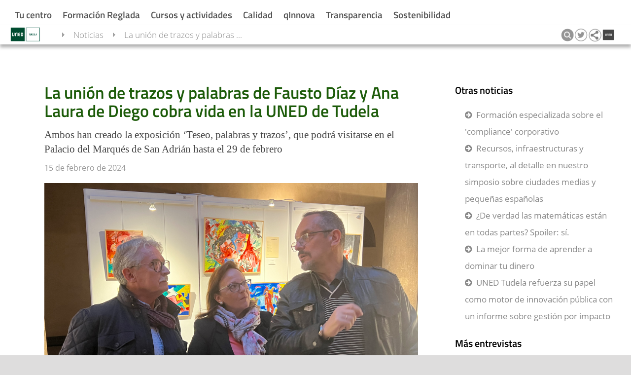

--- FILE ---
content_type: text/html; charset=UTF-8
request_url: https://www.unedtudela.es/noticias/noticia/union-trazos-palabras-fausto-diaz-ana-laura-de-diego-exposicion-teseo-
body_size: 20925
content:
<!DOCTYPE html>
		<html lang="es">
<head>

  <title>La uni&oacute;n de trazos y palabras de Fausto D&iacute;az y Ana Laura de Diego cobra vida en la UNED de Tudela</title><meta property="og:title" content="La uni&oacute;n de trazos y palabras de Fausto D&iacute;az y Ana Laura de Diego cobra vida en la UNED de Tudela"/><meta name="twitter:title" content="La uni&oacute;n de trazos y palabras de Fausto D&iacute;az y Ana Laura de Diego cobra vida en la UNED de Tudela" /><base href="https://www.unedtudela.es/" /><meta charset="utf-8" /><link rel="shortcut icon" href="/favicon2.ico" />	<link rel="stylesheet" media="all" type="text/css"  href="/css/web/diapositivasTudela.css?1665484740" /><link rel="stylesheet" media="all" type="text/css"  href="/css/font-awesome.css?1508342817" /><link rel="stylesheet" media="all" type="text/css"  href="/mods/web/css/unedtudela.css?1431078507" /><link rel="stylesheet" media="all" type="text/css"  href="/mods/web/mods/noticias/estilo.css?1508342697" /><link rel="canonical" href="https://www.unedtudela.es/noticias/noticia/union-trazos-palabras-fausto-diaz-ana-laura-de-diego-exposicion-teseo-" /><meta name="google-translate-customization" content="29c2b95a514e313a-5d1132f12ce9203d-g741ca3aa1ba5fcc6-16" /><meta name='viewport' content='width=device-width, user-scalable=no'><meta name="viewport" content="width=device-width, initial-scale=1" /><link rel="alternate" type="application/rss+xml" href="https://www.unedtudela.es/ajax/ops.php?app=exportacion&amp;op=accion&amp;clase=News&amp;funcion=RSS&amp;var1=5" /><script src="https://use.fontawesome.com/841143f676.js"></script><meta name="description" content="Ambos han creado la exposici&oacute;n &lsquo;Teseo, palabras y trazos&rsquo;, que podr&aacute; visitarse en el Palacio del Marqu&eacute;s de San Adri&aacute;n hasta el 29 de febrero"></meta><meta property="og:type" content="Ambos han creado la exposici&oacute;n &lsquo;Teseo, palabras y trazos&rsquo;, que podr&aacute; visitarse en el Palacio del Marqu&eacute;s de San Adri&aacute;n hasta el 29 de febrero" /><meta property="og:description" content="P&aacute;gina web de UNED Tudela" /><meta property="og:url" content="https://www.unedtudela.es/noticias/noticia/union-trazos-palabras-fausto-diaz-ana-laura-de-diego-exposicion-teseo-" /><meta property="og:image" content="https://www.unedtudela.es/." /><meta name="twitter:site" content="@unedtudela"><meta name="twitter:description" content="P&aacute;gina web de UNED Tudela"><meta name="twitter:creator" content="@unedtudela"><meta name="twitter:image:src" content="https://www.unedtudela.es/."><link rel="image_src" href="https://www.unedtudela.es/." /><script  src="//ajax.googleapis.com/ajax/libs/jquery/1.11.1/jquery.min.js" type="text/javascript"></script>
			<script  src="/js/quid.js?1557916482" type="text/javascript"></script>
			<script  src="/js/ResizeObserver.js?1516869353" type="text/javascript"></script>
			<script  src="/js/responsiveQuontrols.js?1649251814" type="text/javascript"></script>
			<script  src="/mods/web/mods/noticias/script.js?1508342697" type="text/javascript"></script>
			<script type="text/javascript"><!--//--><![CDATA[//><!--
var login_uned='';var url_redireccion='inscripcion/';var forzarAlta='';var quid_espacio='exportacion';var base='/';var noCerrarMenu=false;var estoyEnPortada='';var config={"quid_espacio":"exportacion","tipo_conexion":"post","idsesion":"5s0e3rjnae8ja1hkc65afqkbv0"};var apison={"botones":{"cargado":true,"codigo":"<div class=\'Quontrol Quontrol_botones QuontrolPlugins_botones\' data-q_clase=\'Plugins\' data-q_funcion=\'botones\' data-q_where=\'1\' data-q_api=\'Plugins.botones\' ><div class=\'c\' aria-label=\'editar\' aria-description=\'\' tabindex=\'0\' role=\'button\' ><div title=\'editar\' title_pos=\'bottom\' class=\'boton   t1\' data-accion=\'editar\'  style=\'\'><i class=\'fa fa-pencil\'><\/i> <\/div><\/div><div class=\'c\' aria-label=\'clonar\' aria-description=\'\' tabindex=\'0\' role=\'button\' ><div title=\'clonar\' title_pos=\'bottom\' class=\'boton   t1\' data-accion=\'clonar\'  style=\'\'><i class=\'fa fa-clone\'><\/i> <\/div><\/div><div class=\'c\' aria-label=\'eliminar\' aria-description=\'\' tabindex=\'0\' role=\'button\' ><div title=\'eliminar\' title_pos=\'bottom\' class=\'boton   t1\' data-accion=\'eliminar\'  style=\'\'><i class=\'fa fa-trash\'><\/i> <\/div><\/div><div class=\'c\' aria-label=\'desactivar visibilidad\' aria-description=\'\' tabindex=\'0\' role=\'button\' ><div title=\'desactivar visibilidad\' title_pos=\'bottom\' class=\'boton   t1\' data-accion=\'visibilidad\'  style=\'\'><i class=\'fa fa-eye-slash\'><\/i> <\/div><\/div><div class=\'c\' aria-label=\'mostrar m\u00e1s arriba\' aria-description=\'\' tabindex=\'0\' role=\'button\' ><div title=\'mostrar m\u00e1s arriba\' title_pos=\'bottom\' class=\'boton   t1\' data-accion=\'subir\'  style=\'\'><i class=\'fa fa-chevron-circle-up\'><\/i> <\/div><\/div><div class=\'c\' aria-label=\'mostrar m\u00e1s abajo\' aria-description=\'\' tabindex=\'0\' role=\'button\' ><div title=\'mostrar m\u00e1s abajo\' title_pos=\'bottom\' class=\'boton   t1\' data-accion=\'bajar\'  style=\'\'><i class=\'fa fa-chevron-circle-down\'><\/i> <\/div><\/div><\/div>","dinamica":false},"plantilla_diapositiva_api":{"dinamica":false},"Diapositivas.footer":{"dinamica":false},"plantilla_diapositiva_api_cierre":{"dinamica":false},"WebDiapositivas.diapositiva":{"dinamica":false},"WebDiapositivas.diapositivas":{"dinamica":false}};//--><!]]></script><script type="text/javascript"><!--//--><![CDATA[//><!--
(function ($) {eventos('QuontrolWebDiapositivas_diapositivas',
{
	"inicia":function()
	{
		//Código de inicio	
		var quontrol = this.quontrol;
		
		
		
		this.quontrol.on("ocupado", ".QuontrolWebDiapositivas_diapositiva", function(){
			quontrol.addClass("ocupado");
		});
		this.quontrol.on("disponible", ".QuontrolWebDiapositivas_diapositiva", function(){
			quontrol.removeClass("ocupado");
		});
		
		if(this.quontrol.data("edicion")){
			$('body').on('focus', '[contenteditable]', function() {
    			var $this = $(this);
    			$this.data('before', $this.html());
    			return $this;
			}).on('keyup paste input', '[contenteditable]', function() {
    			//eventuales validaciones aquí...
				
			}).on('blur', '[contenteditable]', function(){
				var $this = $(this);
				var contenido = $this.html()
   				if ($this.data('before') !== contenido) {
					$this.trigger('change',  [{"texto": contenido, "campo":$this.data("editable")}]);
				}
				
				
			});
			
			this.quontrol.on("estructuraAlterada", ".QuontrolWebDiapositivas_diapositiva", function(){
				quontrol.recarga();
			});
			
			this.quontrol.on("recargado", function(){
				if(this.quontrol.data("edicion")){
					this.quontrol.find(".Quontrol").permiteEscritura(1);
				}
			});
			
			
			 this.quontrol.on("accion",".QuontrolPlugins_botones",function(e, identificadorBoton){

				 switch(identificadorBoton){
					 case "nuevaDiapositiva":		 
						api( {"api":"WebDiapositivas.nuevaDiapositiva", 
							  "var_idregistro": quontrol.data("padre_id") ,
							  "var_clase": quontrol.data("padre_clase"),
							  "var_campo": quontrol.data("campo")
							 
							 } ,							
							function(json){ 
								if(!json.error && json.resultado){
									var herramientas = quontrol.find(".herramientasEdicion");
									$(json.resultado).insertBefore(herramientas);
									console.log(json.resultado);
									$("html, body").animate({ scrollTop: $(document).height()-$(window).height() });

								}else{
									alerta("Se ha producido un error y no se ha podido crear la diapositiva");
								}
							});
											 
						 break;
						 
				 }
			 });
	
		}
		
		
	}
});})(jQuery);;(function ($) {eventos('QuontrolWebDiapositivas_diapositiva',
		{
			"inicia":function()
			{
				//Código de inicio	
				var quontrol=this.quontrol;
	
				this.quontrol.on("recargado", function(){
					if(this.quontrol.data("edicion")){
						this.quontrol.find(".botonesEdicion").permiteEscritura(1);
					}
				});
				
				
				var enlace = null;
				
				if (this.quontrol.hasClass("diapositiva_banner"))
				{
					
					enlace = this.quontrol.find(".enlacePrincipalBanner");

					if(enlace.length){
						this.quontrol.addClass("enlazado");
						this.quontrol.data("enlace", enlace.attr("href"));
					}
					
					//quizás sería mejor usar feature detection (modernizr) 
					var b = $("body");
					var ie = b.hasClass("ie");
					var edge = window.navigator.userAgent.indexOf("Edge") > -1;
					if(edge) b.addClass("edge");
					if(ie || edge){
						var superposicion = this.quontrol.find(".superposicion");
						var color = superposicion.eq(1).data("color-ie");
						superposicion.css("background-color",   (color ||"#084e24") + " !important" );	
					}
					
					//accesibilidad
					this.quontrol.attr("role", "tab");
					this.quontrol.find(".textoBanner").attr("role", "banner");
					
					//click solicitado por Luis
					this.quontrol.on("click",function(e){
						if(quontrol.hasClass("enlazado")){
							redirige(enlace.attr("href"));
						};
					});
				}	
				
				
				
			
					
				
				if (this.quontrol.hasClass("diapositiva_carrusel"))
				{
					this.quontrol.attr("role", "tablist");
					this.quontrol.data("_total",this.quontrol.find(">.QuontrolWebDiapositivas_diapositiva").length);
					this.quontrol.data("_actual",1);
					this.quontrol.data("_elementos",this.quontrol.find(">.QuontrolWebDiapositivas_diapositiva"));
					this.quontrol.find(">.QuontrolWebDiapositivas_diapositiva:first-child").css("opacity",1);
					if(!this.quontrol.data("_total") || this.quontrol.data("_total")*1 < 2) return;
					this.quontrol.addClass("multiplesSlides");
					//a la primera diapositiva le ponemos una clase para indicar que está activa (esto se usa al menos en el tipo flecha)
					this.quontrol.find(".numero1").addClass("bannerActivo");
					
					if(this.quontrol.hasClass("contiguo")){
						//esto de meter código directamente en diapositiva es un poco chapucero, pero así estaba hecho el carrusel 
						var imagen = this.quontrol.data("imagen");
						if(imagen){
							this.quontrol.append("<img src='"+ imagen +"' class='carruselOverlay' />")
						}	
						letitfit && letitfit.fit(this.quontrol); 
						this.quontrol.data("tiempo",6000);
						quontrol.iniciaAnimacion();
						
						
					}else if(this.quontrol.hasClass("flechas")){
						
						//Se ha solicitado que haya carruseles con flechas que puedan avanzar en ambas direcciones
						this.quontrol.append("<div class='flecha flecha_i'><span></span></div><div class='flecha flecha_d'><span></span></div>");
						
						//Lo duplico porque no tengo claro si se quiere modificar el comportamiento anterior
						if(!this.quontrol.data("edicion")){
							this.quontrol.on("click",function(e){
						
								var x = e.offsetX;
								var ancho = $(this).width();
								var fraccionActiva = 1/8; 
								var direccion = x< (ancho*fraccionActiva) ? -1 : x>(ancho-fraccionActiva*ancho) ? 1 : 0;
								if(direccion){
								    e.stopPropagation();
							    	quontrol.avanzaJS(direccion);
								}
			
							});
				            //todo: mejorarlo cuando haya tiempo, se trata de una solicitud urgente
							var quontrol=this.quontrol;
							var tiempo = this.quontrol.data("tiempo");
							var intervalo=setInterval(function(){quontrol.avanzaJS(1)},tiempo);
							this.quontrol.data("_intervalo",intervalo);
					
							this.quontrol.mouseenter(function() {
								clearInterval( quontrol.data("_intervalo") );
								quontrol.data("_intervalo",0)
  							})
  							.mouseleave(function() {
  								var tiempo = quontrol.data("tiempo");
								var intervalo=setInterval(function(){quontrol.avanzaJS(1)},tiempo);
								quontrol.data("_intervalo",intervalo);
								
 							 });
							
						}
						
						
						
					}else{
						quontrol.iniciaAnimacion();
						this.quontrol.on("mouseenter",function(){
							quontrol.paraAnimacion();						
						});
						this.quontrol.on("mouseleave",function(){ 
							quontrol.iniciaAnimacion();
						});
						
						if(!this.quontrol.data("edicion"))
						this.quontrol.on("click",function(e){
						
							var x = e.offsetX;
							var ancho = $(this).width();
							/*
							if ($(e.target).prop("href"))
							{	
								return true;
							}
							*/
							var fraccionActiva = 1/8; 
						
							var direccion = x< (ancho*fraccionActiva) ? -1 : x>(ancho-fraccionActiva*ancho) ? 1 : 0;
							if(!direccion){
								//se gestiona directamente en diapositiva ahora
								
							}else{
								e.stopPropagation();
								quontrol.avanza(1);
							}
						
						});
					}

				}
				
				
				//Edición
				
				if(this.quontrol.data("edicion")){
				
					this.quontrol.on("accion", ".QuontrolPlugins_botones", function(e,accion, btn){ 
								 
					
						 
						switch(accion){
			
							case "editar":
								$().plugins("emergente", {
									"transparente": 1,
   	 								"api": {
   	    							 	"api": "WebDiapositivas.fichaDiapositiva",
   	     								"carga_id": quontrol.data("q_carga_id")
										}}).on("accion", function(e, a) {
   	 										if(a == "cerrar"){
         										$(this).accion("cierra");  
    										}
										}).on("diapositivaActualizada", function(e,a){
											quontrol.accion("recarga");
										});
					
							break;

						case "clonar":
							api( {"api":"WebDiapositivas.duplica", 
  								"carga_id": quontrol.data("q_carga_id")
 
    						},function(json){ 
     							var id = json.resultado.id;
								quontrol.dispara("estructuraAlterada");
     							
 							});	
								
								
						break;
						case "eliminar":
							$().plugins("confirmacion", {"titulo":"Se requiere confirmación","contenido":"¿Está seguro de que desea eliminar la diapositiva de manera permanente?"},
   								function() {
     								 $(this).on("aceptado", function() {
     	    							api( {"api":"WebDiapositivas.borra", 
       									 "carga_id": quontrol.data("q_carga_id")
    									},function(json){ 
    										quontrol.remove();
    									});

      								});
   								}
							);
							
							
							break;
						case "visibilidad":
								
								var visible = btn._class ==  "boton_visible" ? 1 : 0;
								api({"api":"WebDiapositivas.modificaDato",
									 "carga_id": quontrol.data("q_carga_id"), 
									 "var1":"visible",
									 "var2": visible},
								function(json){
									quontrol.accion("recarga");
									quontrol.toggleClass("invisible");
								});
 
							break;
							case "subir":
								var prev = quontrol.prev();
								if(prev.length && prev.hasClass("QuontrolWebDiapositivas_diapositiva")){ 
									quontrol._intercambia(prev, quontrol);
								}
								
							break;
						case "bajar":
								var sig = quontrol.next();
								if(sig.length && sig.hasClass("QuontrolWebDiapositivas_diapositiva")){ 
									quontrol._intercambia(sig, quontrol);
								}
							break;
						
						}
						
						e.stopPropagation();
					
					});
				
				
				
					var editables = this.quontrol.find("[data-editable]" );
					editables.each(function(i, n){
						var el = $(n);
						el.prop('contenteditable', true);
						el.on("change", function(e, d){
						var campo = d.campo;
						var valor = d.texto;
						
						//persistimos los cambios, quizás sería necesaria alguna comprobación adicional de permisos o de contenido...
						api({"api":"WebDiapositivas.modificaDato","carga_id": quontrol.data("q_carga_id"), 
							"var1": campo,
							"var2": valor},
							function(json){
							
							});
						
						});
					});
				
				}
				
				
			},
			
			"_intercambia": function(destino, quontrol){
				
				quontrol.dispara("ocupado");  
     	    	api( {"api":"WebDiapositivas.intercambiaPosicion", 
       				"carga_id": quontrol.data("q_carga_id"),
					  "var_diapositivaDestino": destino.data("q_carga_id")
    				},function(json){ 
						quontrol.dispara("disponible"); 
						destino.replaceWith("<div id='intercambioDestino'></div>");
						quontrol.replaceWith("<div id='intercambioOrigen'></div>");
						$("#intercambioDestino").replaceWith(quontrol);
						$("#intercambioOrigen").replaceWith(destino);	
						if(json.error || !json.resultado){	
							alerta("Se ha producido un error y no se han podido intercambiar las posiciones");
							quontrol.dispara("estructuraAlterada");
						}
						
						
    				});
			},
			
			
			
			"avanzaJS":function(direccion)
			{
				if (!direccion) direccion=1;
				var quontrol=this.quontrol;
				var elementTop =this.quontrol.offset().top;
				var elementBottom = elementTop + this.quontrol.outerHeight();
				
				var viewportTop = $(window).scrollTop();
				var viewportBottom = viewportTop + $(window).height();
				
				var visible= elementBottom > viewportTop && elementTop < viewportBottom;
				
				if (!visible) return false;
				
				var actual=this.quontrol.data("_actual");
				var proximo = actual+direccion;
				if (proximo > this.quontrol.data("_total")) proximo = 1;
				if(proximo < 1) proximo = this.quontrol.data("_total");
				
				var claseActual=">.numero"+actual;
				var claseProxima=">.numero"+proximo;
				this.quontrol.data("_actual", proximo);
				
				var d1 = this.quontrol.find(claseActual);
				var d2 = this.quontrol.find(claseProxima);
			
				d1.removeClass("bannerActivo").fadeTo(600,0,function(){ d1.hide(); });
				d2.addClass("bannerActivo").fadeTo(600,1);

				return proximo;
				
			},
			
			
			"avanza":function(direccion)
			{
				if (!direccion) direccion=1;
				var quontrol=this.quontrol;
				var elementTop =this.quontrol.offset().top;
				var elementBottom = elementTop + this.quontrol.outerHeight();
				
				var viewportTop = $(window).scrollTop();
				var viewportBottom = viewportTop + $(window).height();
				
				var visible= elementBottom > viewportTop && elementTop < viewportBottom;
				
				if (!visible) return false;
				
				var actual=this.quontrol.data("_actual");
				var proximo = actual+1;
				if (proximo > this.quontrol.data("_total")) proximo = 1;
				if(proximo < 1) proximo = this.quontrol.data("_total");
				
				var claseActual="numero"+actual;
				var claseProxima="numero"+proximo;
				this.quontrol.data("_actual", proximo);


				this.quontrol.find(">."+claseActual).removeClass("visible").addClass("saliendo").on("transitionend", function(){

					$(this).off("transitionend");
					$(this).removeClass("saliendo");
					
				});
				
				this.quontrol.find(">."+claseProxima).addClass("visible");
				

				if (this.quontrol.data("_animando")) { quontrol.paraAnimacion();quontrol.iniciaAnimacion(); }
				return proximo;
				
			},
			"iniciaAnimacion":function(tiempo)
			{
			
				if (this.quontrol.find(">.QuontrolWebDiapositivas_diapositiva").length<2)  return false; //No hay más de una diapositiva
				this.quontrol.find(".visor").remove();
				this.quontrol.prepend("<div class='visor'></div>");
				if (this.quontrol.data("_animando"))
				{
					return false;
				}
				this.quontrol.data("_animando",true);
				this.quontrol.addClass("animando");
				if (!tiempo) tiempo=this.quontrol.data("tiempo");
				
				this.quontrol.find(".visor").css("animation-duration",(tiempo * 0.92)+"ms");
				var quontrol=this.quontrol;
				var intervalo=setInterval(function(){quontrol.avanza()},tiempo);
				this.quontrol.data("_intervalo",intervalo);
				
			},
			"paraAnimacion":function()
			{	
				this.quontrol.removeClass("animando");				
				this.quontrol.data("_animando",false);
				clearInterval(this.quontrol.data("_intervalo"));
			}
		});})(jQuery);;(function ($) {eventos('QuontrolDiapositivas_footer',
{
	"inicia":function()
	{
		//Código de inicio	
	}
});})(jQuery);;(function ($) {eventos('Quontrol_botones',
{
    "_call": function(accion, vars)
    {
        var emergentes = this.quontrol.data("_emergente");
        for (var i in emergentes)
        {
            emergentes[i].accion(vars);
        }
    },
    "inicia": function()
    {
        //Código de inicio	
        var quontrol = this.quontrol;
        this.quontrol.on("click", ".boton", function()
        {
            var boton=$(this);
            if (!quontrol.permiteEscritura()) return;
            var accion = $(this).data("accion");
            if (accion == "_agrupado")
            {
                quontrol.despliega();
                return;
            }
            if (!quontrol.data("botones") || !quontrol.data("botones")[accion]) return;
            if ((quontrol.data("botones")[accion] && typeof quontrol.data("botones")[accion].escritura == "undefined" || quontrol.data("botones")[accion].escritura) && !$(this).hasClass("desactivado"))
            {
                var confirmacion = this.quontrol.data("botones")[accion].confirmacion;
                if (confirmacion)
                {
                    $().plugins("confirmacion",
                    {
                        "contenido": (typeof confirmacion == "string" && confirmacion || "")
                    })
                    .on("cerrado",function(){
                   
                        boton.closest(".c").focus();

                    })
                    .on("aceptado", function(e)
                    {
                    
                        setTimeout(function()
                        {
                            quontrol.accion(accion)
                        }, 1);
                    })
                }
                else
                {
                    quontrol.accion(accion);
                }
            }
        });
        this.quontrol.on("keydown",".c",function(e){
            if (e.keyCode==13 || e.keyCode==32)
            {
                $(this).find(".boton").trigger("click");
                e.preventDefault();
            }
        });
    },
    //Obtiene una nueva lista de botones pasados como parámetro.
    "botones": function(botones)
        {
            this.quontrol.data("botones", botones);
            this.quontrol.html(this.quontrol.dibuja());
        }
        //Ejecuta una acción
        ,
    "accion": function(accion)
    {
        var quontrol = this.quontrol;
        var ev = this.quontrol.dispara("accion", accion, this.quontrol.data("botones")[accion]);
        if (!this.quontrol.data("botones") || !this.quontrol.data("botones")[accion])
        {
            return false;
        }
        this.quontrol.dispara("seleccionado", accion, this.quontrol.data("botones")[accion]);
        if (ev.isDefaultPrevented())
        {
            return;
        }
        if (this.quontrol.data("botones")[accion].api)
        {
            var vars = this.quontrol.data("botones")[accion].api;
            this.quontrol.desactiva(accion);
            api(vars, function(json)
            {
                quontrol.activa(accion);
                quontrol.dispara("cargado", json.resultado, accion);
            });
        }
        if (this.quontrol.data("botones")[accion].emergente)
        {
            var emergente = this.quontrol.data("botones")[accion].emergente;
            emergente.sinBorde = true;
            emergente.abierto = true;
            emergente.textoBoton = false;
            emergente.rotuloBoton = false;
            emergente.margen = this.quontrol.data("botones")[accion].emergente.margen || "25px";
            emergente.modo = "modal";
            emergente.posicion = "center";
            emergente.icono = this.quontrol.data("botones")[accion].icono || "";
            emergente.botonCerrar = false;
            
            if (!quontrol.data("_emergente"))
            {
                quontrol.data("_emergente",
                {});
            }
            if (!this.quontrol.data("_emergente")[accion])
            {
                $().plugins("emergente", emergente, function()
                {
                    $(this).data("_propagaEventos", quontrol);
                    quontrol.data("_emergente")[accion] = $(this);
                }).on("cargado", function()
                {
                    quontrol.dispara("emergenteDisponible", $(this), accion);
                    $(this).on("accion", function(e, accion)
                    {
                        if (accion == "fullscreen" && $(this).data("url"))
                        {
                            var url = $(this).data("url").replace(/q_plantilla=\w+/, "");
                            redirige(url);
                        }
                    });
                }).on('cerrado',function(e){
  
                    });;
            }
            else
            {
                quontrol.data("_emergente")[accion].accion("despliega");
            }
        }
        if (this.quontrol.data("botones")[accion].url)
        {
            if (typeof redirige != "undefined")
            {
                var url = this.quontrol.data("botones")[accion].url;
                if (self !== top)
                {
                    url = url + "&q_plantilla=mini";
                }
                //Si se quisiese soportar el modificador alt para abrir en ventana nueva redirige(url, window.event.altKey); 
                redirige(url);
                return true;
            }
            var url = this.quontrol.data("botones")[accion].url;
            if (!url.match(/^http/))
            {
                var baseURI = document.baseURI
                if (!baseURI)
                {
                    if ($("base").length)
                    {
                        baseURI = $("base").prop("href") + url;
                        return;
                    }
                    else
                    {
                        url = document.URL + url;
                    }
                }
                else
                {
                    url = document.baseURI + url;
                }
            }
            location.href = url;
        }
        if (this.quontrol.data("botones")[accion].urlVentana) //Abre en pestaña
        {
            url = this.quontrol.data("botones")[accion].urlVentana;
            window.open(url, '_blank');
            return false;
            var a = document.createElement("a");
            a.target = "_blank";
            a.href = this.quontrol.data("botones")[accion].urlVentana;
            a.click();
        }
        if (this.quontrol.data("botones")[accion].iframe && !this.quontrol.data("botones")[accion].emergente)
        {
            if (self !== top)
            {
                this.quontrol.data("botones")[accion].url = this.quontrol.data("botones")[accion].iframe;
                this.quontrol.data("botones")[accion].iframe = null;
            }
            else
            {
                this.quontrol.data("botones")[accion].emergente = {
                    "titulo": this.quontrol.data("botones")[accion].rotulo,
                    "contenido": "s",
                    "anchura": "80vw",
                    "cache": false,
                    "altura": "80vh",
                    "barraBotones":
                    {
                        "fullscreen":
                        {
                            "ayuda": "Ver en pantalla completa",
                            "icono": "arrows-alt"
                        }
                    },
                    "url": this.quontrol.data("botones")[accion].iframe + "&q_plantilla=mini"
                };
            }
            this.quontrol.accion(accion);
            //url=this.quontrol.data("botones")[accion].iframe;
        }
    },
    //Selecciona un botón y deseleccion el resto.
    "selecciona": function(boton)
    {
        if (typeof boton != "undefined")
        {
            this.quontrol.find(".boton").removeClass("sel").filterData("accion", boton).addClass("sel");
        }
        var seleccionado = this.quontrol.find(".boton.sel").data("accion");
        return seleccionado;
    },
    //Cambia el tipo de un botón
    "tipo": function(boton, tipo, modificador)
    {
        if (this.quontrol.data("botones") && this.quontrol.data("botones")[boton] && boton != null)
        {
            if (modificador === false) tipo = "";
            this.quontrol.data("botones")[boton].tipo = tipo;
            var botones = this.quontrol.find(".boton");
            botones.filterData("accion", boton).removeClass("info normal aceptar anular cancelar seleccionado");
            botones.filterData("accion", boton).addClass(tipo);
        }
        else if (typeof tipo != "undefined" && boton == null)
        {
            for (var i in this.quontrol.data("botones"))
            {
                this.quontrol.tipo(i, tipo);
            }
        }
    },
    //Muestra y oculta un conjunto de botones. Se pasa un array de keys y true o false
    "visible": function(botones, activa)
    {
        if (!this.quontrol.data("botones")) return false;
        if (typeof botones == "string")
        {
            botones = [botones];
        }
        for (var i in botones)
        {
            if (this.quontrol.data("botones")[botones[i]])
            {
                this.quontrol.data("botones")[botones[i]].visible = activa;
                this.quontrol.find(".boton").filterData("accion", botones[i]).toggle(activa);
            }
        }
    },
    //Activa un conjunto de botones. El parámetro puede ser una key un array de keys
    "activa": function(botones)
    {
        if (!this.quontrol.data("botones")) return false;
        if (typeof botones == "string")
        {
            botones = [botones];
        }
        for (var i in botones)
        {
            if (this.quontrol.data("botones")[botones[i]])
            {
                this.quontrol.data("botones")[botones[i]].escritura = true;
                this.quontrol.find(".boton").filterData("accion", botones[i]).removeClass("desactivado").parents(".c").attr("tabindex","0");
            }
        }
    },
    //Desactiva los botones pasados como parámetros. El parámetro puede ser una key un array de keys
    "desactiva": function(botones)
    {
        if (typeof botones == "string")
        {
            botones = [botones];
        }
        for (var i in botones)
        {
            if (this.quontrol.data("botones")[botones[i]])
            {
                this.quontrol.data("botones")[botones[i]].escritura = false;
                this.quontrol.find(".boton").filterData("accion", botones[i]).addClass("desactivado").parents(".c").attr("tabindex","-1");
            }
        }
    },
    //Cambia el rótulo de un botón
    "rotulo": function(claveBoton, nuevoRotulo)
    {
        if (typeof claveBoton == "undefined" || !this.quontrol.data("botones") || !this.quontrol.data("botones")[claveBoton])
        {
            return false;
        }
        var boton = this.quontrol.data("botones")[claveBoton];
        if (typeof nuevoRotulo != "undefined")
        {
            boton.rotulo = nuevoRotulo;
            var elementoBoton = this.quontrol.find(".boton").filterData("accion", claveBoton);
            if (boton.sufijo)
            {
                elementoBoton.find(".q_texto").html(boton.rotulo);
            }
            else
            {
                elementoBoton.html(boton.rotulo);
            }
        }
        var icono = "";
        if (boton.icono)
        {
            icono = boton.icono.replace("/\dx/", "fa-$0");
            icono = "<i class='fa fa-" + (icono) + "'></i> ";
            if (typeof nuevoRotulo != "undefined")
            {
                elementoBoton.prepend(icono);
            }
        }
        return icono + (boton.rotulo || "");
    },
    //Pone un tip en un botón
     "tip": function(claveBoton, tip, opcionesTip)
    {

        if(!this.quontrol._pantallaTactil()){
            if (typeof claveBoton == "undefined" || !this.quontrol.data("botones") || !this.quontrol.data("botones")[claveBoton])
            {
                return false;
            }
            var boton = this.quontrol.data("botones")[claveBoton];
            if (typeof tip != "undefined")
            {
                var elementoBoton = this.quontrol.find(".boton").filterData("accion", claveBoton);
                elementoBoton.tip(tip,opcionesTip);
            }
        }
  
    },
    //cambia el sufijo de un botón
    "sufijo": function(claveBoton, sufijo)
        {
            if (typeof claveBoton == "undefined" || !this.quontrol.data("botones")[claveBoton])
            {
                return false;
            }
            var boton = this.quontrol.data("botones")[claveBoton];
            if (typeof sufijo != "undefined")
            {
                boton.sufijo = sufijo;
                var elementoBoton = this.quontrol.find(".boton").filterData("accion", claveBoton);
                if (boton.sufijo)
                {
                    if (!elementoBoton.find(".sufijo").length)
                    {
                        elementoBoton.append("<span class='sufijo'></span>");
                    }
                    elementoBoton.find(".sufijo").show().html(boton.sufijo);
                }
                else
                {
                    elementoBoton.find(".sufijo").hide();
                }
            }
        }
        //Cambia el subtitulo de un botón
        ,
    "subtitulo": function(claveBoton, nuevoSubtitulo)
    {
        var boton = this.quontrol.data("botones")[claveBoton];
        if (typeof claveBoton == "undefined" || !boton)
        {
            return false;
        }
        if (typeof nuevoSubtitulo != "undefined")
        {
            boton.subtitulo = nuevoSubtitulo;
            var botonHTML = this.quontrol.find(".boton").filterData("accion", claveBoton).parent().find(".sub");
            if (nuevoSubtitulo == "")
            {
                botonHTML.remove();
            }
            else
            {
                botonHTML = botonHTML.length ? botonHTML : $("<div class='sub'></div>").appendTo(this.quontrol.find(".boton").filterData("accion", claveBoton).parent());
                botonHTML.html("<i class='fa fa-reply-all fa-rotate-180' ></i>" + nuevoSubtitulo);
            }
        }
        return boton.subtitulo;
    },
    "dibuja": function()
    {
        var botones = this.quontrol.data("botones");
        var nuevosBotones = {};
        var html = "";
        for (var i in botones)
        {
            var accion = botones[i].accion || i || "accion_" + i;
            nuevosBotones[accion] = botones[i];
            nuevosBotones[accion].escritura = typeof nuevosBotones[accion].escritura != "undefined" ? nuevosBotones[accion].escritura : true;
            if (!botones[i].desactivado)
            {
                var icono = "";
                if (botones[i].icono)
                {
                    icono = botones[i].icono.replace("/\dx/", "fa-$0");
                    icono = "<i class='fa fa-" + (icono) + "'></i> ";
                }
                var rotulo = botones[i].rotulo;
                if (botones[i].url)
                {
                    //rotulo="<a href='"+botones[i].url+"'>"+rotulo+"</a>";
                }
                html += "<div class='c' tabindex='0' role='button' "+botones[i].extraAtributosHTML+"><span class='boton " + (botones[i].tipo || this.quontrol.data("tipo") || "") + " " + (!nuevosBotones[accion].escritura && "desactivado " || "") + (nuevosBotones[accion].tipo ? nuevosBotones[accion].tipo + " " : "") + (botones[i].tamaño ? "t" + botones[i].tamaño : "t" + (botones[i].tamaño || botones[i].tamaño || "1")) + (botones[i].seleccionado ? " sel" : "") + "' data-accion='" + (accion) + "' title_pos='" + (nuevosBotones[accion].tipo == 'tab' ? 'top' : 'bottom') + "' title='" + (botones[i].ayuda || "") + "'" + (botones[i].color ? " style='color:" + botones[i].color + "'" : "") + ">" + icono + (rotulo || "") + "</span></div>";
            }
        }
        this.quontrol.data("botones", nuevosBotones);
        return html;
    },
    "despliega": function(despliega)
    {
        var quontrol = this.quontrol;
        if (!this.quontrol.data("_desplegado") && despliega !== false)
        {
            var objeto = $.extend(
            {}, this.quontrol.data());
            objeto.agrupado = false;
            this.quontrol.plugins("botones", objeto);
            this.quontrol.data("_desplegado", true);
            if (this.quontrol.data("agrupado"))
            {
                setTimeout(function()
                {
                    $(document).on("click.miBoton" + quontrol.key(), function()
                    {
                        quontrol.despliega(false);
                    })
                }, 30);
            }
        }
        else
        {
            this.quontrol.find(".Quontrol_botones").destruye();
            this.quontrol.data("_desplegado", false);
            $(document).off("click.miBoton" + quontrol.key());
        }
    },
    "_recarga": function()
    {
        $(document).off("click.miBoton" + this.quontrol.key());
    },
    //Indica a un conjunto de botones que se ponga en modo cargando
    "cargando": function(botones, cargando)
    {
        var boton = this.quontrol.find(".boton").filterData("accion", botones);
        if (cargando)
        {
            var spin = $("<i class='fa fa-circle-o-notch fa-spin spin'></i>");
            boton.addClass("cargando");
            if (!boton.find("i").length)
            {
                boton.prepend(spin);
            }
            else
            {
                boton.find("i").after(spin);
            }
        }
        else
        {
            boton.removeClass("cargando").find("i.spin").remove();
        }
    },
    //Cambia la url de un botón
    "cambiaUrl": function(boton, url)
    {
        if (typeof url != "undefined")
        {
            this.quontrol.data("botones")[boton].url = url;
        }
        return this.quontrol.data("botones")[boton].url;
    },
    //Cambia el icono de un botón
    "cambiaIcono": function(boton, icono)
    {
        if (typeof icono != "undefined")
        {
            var botonIcono = this.quontrol.find(".boton").filterData("accion", boton).find("i");
            var iconoAnterior = this.quontrol.data("botones")[boton].icono;
            botonIcono.removeClass("fa-" + iconoAnterior);
            this.quontrol.data("botones")[boton].icono = icono;
            botonIcono.addClass("fa-" + icono);
        }
        return this.quontrol.data("botones")[boton].icono;
    },
    
    //función que retorna un booleano para saber si estamos en un dispositivo tactil
    "_pantallaTactil": function()
    {
        var prefixes = ' -webkit- -moz- -o- -ms- '.split(' ');
        var userAgent = navigator.userAgent.toLowerCase(); 
        var android = userAgent.indexOf("android") > -1; 
        if(android) return true;
        var mq = function(query)
        {
            return window.matchMedia(query).matches;
        }
        if (('ontouchstart' in window) || window.DocumentTouch && document instanceof DocumentTouch)
        {
            return true;
        }
        var query = ['(', prefixes.join('touch-enabled),('), 'heartz', ')'].join('');
        return mq(query);
    },
});})(jQuery);//--><!]]></script>  <style>#info h2:first-child {margin-bottom: 15px;margin-top: 20px;line-height: 1.1em;}

#info p{margin-left: 0;}
#info .fecha {
    margin-top: 8px;
    color: #999;
    margin-bottom: 15px;
}
.fija[url=noticias]{display: none;}
body .bannerNews {
    width: 50%;
    display: block;
    width: 100%;
    margin: 0%;
    margin-bottom: 25px;
}
#info h3.previo {background: transparent;
    margin: 0;
    padding: 0;
    font-size: 1.3em;}
@media screen and (max-width: 600px) {
#info .fecha {display: block;}
#info h3.previo {font-size: 1.1em;}
}</style><style class='CssQuid_1'>@media screen and (max-width: 555px){


#web .seccionWeb #contenedorPrincipal #principal {
    margin: 0px!important;
}
#contenedor {
padding:10px !important;
margin-right: 0!important;
}

#contenedorPrincipal{
padding:0px!important;
margin:0px !important;
}

}

.enlaceLogo3 img{
max-width:100%;
max-height:100%;
}
#navigation .enlaceLogo3{
position: absolute;
    top: 13px;
    right: 180px;
    max-width: 86px;
}


@media screen and (max-width: 1200px){
#navigation .enlaceLogo3{
    top: 13px;
    right: 133px;
    max-width: 60px;
}
}

body.delgado #navigation .enlaceLogo3,
body.delgado .logoIzqSup,
body.delgado .logocSup{
display: none!important;
}

body.delgado.menuVisible #navigation .enlaceLogo3,
body.delgado.menuVisible .logoIzqSup,
body.delgado.menuVisible .logocSup{
display: block!important;
}

#navigation li.menu{
opacity: 0;
}

#pie .enlaceLogo3{
    position: absolute;
    top: 6px;
    right: 221px;
    max-width: 112px;
}

#pie .submenu {
text-align: left;
padding-left:40px;
}
#pie address{
margin-left:20px;
padding-left:40px;
text-align: left;
}
#pie .logoIzq {
    right: 163px;
}
#pie .logoc{
    right: 63px;
}
#pie .enlaceLogo3 {
    right: 261px;
}
.arriba #navigation .enlaceLogo3{
display: none!important;
}
@media screen and (max-width: 1024px){
#pie .logo3Inf {

   display: none;
}
#pie .submenu {
text-align: center;
padding-left:unset;
}
#pie address{
margin-left:unset;
padding-left:unset;
text-align: center;
}
}
</style><style class='CssQuid_2'>.QuontrolWebDiapositivas_diapositiva.diapositiva_api.diapositiva60592 .titulos{
display:none;}

.QuontrolWebDiapositivas_diapositiva.diapositiva_api.diapositiva60592 .logoFooterUNED{
	width:150px;
margin-right:0;
margin-left:auto;
}
.QuontrolWebDiapositivas_diapositiva.diapositiva_api.diapositiva60592 .columnaFooter0,
.QuontrolWebDiapositivas_diapositiva.diapositiva_api.diapositiva60592 .columnaFooter1,
.QuontrolWebDiapositivas_diapositiva.diapositiva_api.diapositiva60592 .columnaFooter2{
	flex:2;
}

.QuontrolWebDiapositivas_diapositiva.diapositiva_api.diapositiva60592.i_l .columnaFooter3
{
display: none;
}

.QuontrolWebDiapositivas_diapositiva.diapositiva_api.diapositiva60592.i_s .columnaFooter0,.QuontrolWebDiapositivas_diapositiva.diapositiva_api.diapositiva60592.i_s .columnaFooter1,.QuontrolWebDiapositivas_diapositiva.diapositiva_api.diapositiva60592.i_s .columnaFooter2
{
display: block;
width: 100%;
flex: auto;
}

.QuontrolWebDiapositivas_diapositiva.diapositiva_api.diapositiva60592 .imgFooter
{
height: 120px;
}

.QuontrolWebDiapositivas_diapositiva.diapositiva_api.diapositiva60592 .redesSociales{

	margin-top:20px;
	border-top:1px solid #ffffff88;
  	padding-top:20px;
}
.QuontrolWebDiapositivas_diapositiva.diapositiva_api.diapositiva60592.i_s .redesSociales{
	border:none;
	padding-top:0;
	margin-top:0;
}
.QuontrolWebDiapositivas_diapositiva.diapositiva_api.diapositiva60592 .redesSociales a{

	margin-right:15px;
}

.QuontrolWebDiapositivas_diapositiva.diapositiva_api.diapositiva60592 .redesSociales :is(a, span){
	color:white;
}


.QuontrolWebDiapositivas_diapositiva.diapositiva_api.diapositiva60592 .redesSociales .subseccionFooter{
	display:inline-block;
	margin-right:20px;
}

.QuontrolWebDiapositivas_diapositiva.diapositiva_api.diapositiva60592.i_l .redesSociales .subseccionesFooter{
	text-align:center;
}


.QuontrolWebDiapositivas_diapositiva.diapositiva_api.diapositiva60592 .logo500,
.QuontrolWebDiapositivas_diapositiva.diapositiva_api.diapositiva60592 .logoIberoamericano{
    opacity: 0.6;
    mix-blend-mode: plus-lighter;
}</style><style class='CssQuid_botones'>.QuontrolPlugins_botones 
{
	display:inline-block;
	z-index: 1;
}
.QuontrolPlugins_botones > .c
{
	display:inline-block;
	vertical-align:top;
}
.QuontrolPlugins_botones > .c:focus-visible {     
    outline: solid;
    outline-offset: -1px; }
.QuontrolPlugins_botones > .c .q_texto
{
	max-width: 156px;
	overflow: hidden;
	text-overflow: ellipsis;
	display: inline-block;
	vertical-align: sub;
}
.QuontrolPlugins_botones > .c .sub
{
	display: block;
	margin-left: 20px;
	color: #4f772a;
	line-height: 20px;
	font-size:14px;
}
.QuontrolPlugins_botones > .c .sub i
{
	margin-right: 5px;
	vertical-align: 0px;
	color:#4a4a4a;
}
.QuontrolPlugins_botones .boton
{
	display:block;
	margin-right:10px;
	color: #000000;
	background: -webkit-gradient(linear, 0 100%, 0 0, from(#6ecb00), to(#edef86));
	background: -webkit-linear-gradient(#6ecb00 0%, #edef86 100%);
	background: -moz-linear-gradient(#6ecb00 0%, #edef86 100%);
	background: -o-linear-gradient(#6ecb00 0%, #edef86 100%);
	background: linear-gradient(#6ecb00 0%, #edef86 100%);
	background-color: #6ecb00;
	border-radius: 5px;
	box-shadow: 2px 2px 2px rgba(0,0,0,0.3);
	color: #333;
	cursor: pointer;
	display: inline-block;
	font-size: 17px;
	font-weight: bold;
	line-height: 1.1em;
	margin-right: 9px;
	padding: 5px 7px;
	text-align: center;
	margin: 3px;
	outline: medium none;
	padding: 5px 12px;
	vertical-align: middle;
	border-radius: 3px;
	
	/* box-shadow: 0 1px 1px #ffffff inset, 1px 1px 3px rgba(17, 91, 16, 0.2); */
	color: #122c03;
	max-width: 200px;
	white-space: nowrap;
	font-variant-caps: all-petite-caps;
	-webkit-user-select: none;
	-moz-user-select: none;
	-ms-user-select: none;
	user-select: none;	
	position:relative;
	overflow:hidden;
	text-overflow:ellipsis;
}

.QuontrolPlugins_botones .boton > .sufijo
{
	display: inline-block;
	border-left: solid 1px rgba(221, 221, 221, 0.41);
	padding-left: 7px;
	margin-left: 8px;
	color: #e0ce35;
	font-weight: normal;
	font-size: 0.9em;
	font-variant: no-common-ligatures;
	font-size: 11px;
	border-left: solid 1px rgba(0, 0, 0, 0.41);
	color:#a71111;
	display:inline-block;
}
.QuontrolPlugins_botones .boton.tab > .sufijo {
	background-color: #fbfdb0;
	padding: 2px;
	height: 22px;
	border-radius: 38px;
	color: #5a5a5a;
	font-weight: 600;
	width: 22px;
	box-sizing: border-box;
}
.QuontrolPlugins_botones .boton > a
{
	text-decoration: none;
	color: inherit;
}
.QuontrolPlugins_botones .boton.normal
{
	background-color:#dedede;
	background-image: -webkit-gradient(linear, 0 100%, 0 0, from(#e7e7e7), to(#dedede));
	background-image: -webkit-linear-gradient(#e7e7e7 0%, #dedede 100%);
	background-image: -moz-linear-gradient(#e7e7e7 0%, #dedede 100%);
	background-image: -o-linear-gradient(#e7e7e7 0%, #dedede 100%);
	background-image: linear-gradient(#e7e7e7 0%, #dedede 100%);
}
.QuontrolPlugins_botones .boton.icono
{
	background-color: transparent;
	background-image: none;
	color: #FFFFFF;
	box-shadow: none;
	font-weight:300;
	font-size: 19px;
	padding: 3px 6px 4px 6px;
	
}
.QuontrolPlugins_botones .boton.subboton
{
	padding: 0;
	font-variant-caps: normal;
	font-weight: normal;
	line-height: 18px;
	padding-left: 10px;
	font-size:14px;
	
}

.QuontrolPlugins_botones.sl .boton.subboton {
	opacity: 1;
	background: none;
	font-size:16px;		
	max-width: inherit;
}

.QuontrolPlugins_botones.sl .boton.subboton .sufijo {
	background:none;
	color:white;
	border:none;
}
.QuontrolPlugins_botones.sl .boton.subboton.t3 .sufijo {
    display:none;
    
}
.QuontrolPlugins_botones.sl .boton.subboton.t3  {
    padding-right:15px;
    
}

.QuontrolPlugins_botones.sl > .c .subboton .q_texto {
	max-width: inherit;
	white-space:normal;
}
 .q_contenedor_modales .conjunto_botones.menu .c 
{
    display:block;
}
.QuontrolPlugins_botones .boton.tab
{
	background-color: transparent;
	background-image: none;
	color: rgba(255, 255, 255, 0.69);
	box-shadow: none;
	border-radius:0;
	font-variant:normal;
	padding:17px 26px;
	margin: 0px;
	text-align: center;
	width: inherit;
	overflow: hidden;
	margin-right: 0px;
	font-family: "Helvetica Neue","Segoe UI", "Helvetica";
	font-weight: 200;
	font-size: 18px;
	border-right: none;
	border-left: none;
	
}
.QuontrolPlugins_botones .boton.tab::before
{
	border:none;
}
.QuontrolPlugins_botones .boton.tab:hover
{
	box-shadow:none;
	color:#fefea7;
	border-color:#dfebb0;
}
.QuontrolPlugins_botones .boton.sel
{
	border-bottom:solid 5px #afc653 !important;
	
}
.QuontrolPlugins_botones .boton.tab.sel
{
	font-weight: 300;
	color: white;
}

.QuontrolPlugins_botones .boton.tab.cargando
{
	
	color:rgba(255,255,255,0.8);
}

.QuontrolPlugins_botones .boton.tab.cargando i
{
	
	visibility:hidden;
}
.QuontrolPlugins_botones .boton.tab.cargando i.spin
{
	
	position: absolute;
	margin-left: -22px;
	color: rgba(255,255,255,0.7);
	visibility:initial;
}
.QuontrolPlugins_botones .boton.cancelar
{
	background-color:#ad2500;
	background-image: -webkit-gradient(linear, 0 100%, 0 0, from(#ad2500), to(#ba1400));
	background-image: -webkit-linear-gradient(#ad2500 0%, #ba1400 100%);
	background-image: -moz-linear-gradient(#ad2500 0%, #ba1400 100%);
	background-image: -o-linear-gradient(#ad2500 0%, #ba1400 100%);
	background-image: linear-gradient(#ad2500 0%, #ba1400 100%);
	color: #FFFFFF;
}
.QuontrolPlugins_botones .boton.cancelar > .sufijo
{
	color:#e0ce35;
}
.QuontrolPlugins_botones .boton.anular
{
	background-image: -webkit-gradient(linear, 0 0, 0 100%, from(#616161), to(#2d2d2d));
	background-image: -webkit-linear-gradient(#616161 0%, #2d2d2d 100%);
	background-image: -moz-linear-gradient(#616161 0%, #2d2d2d 100%);
	background-image: -o-linear-gradient(#616161 0%, #2d2d2d 100%);
	background-image: linear-gradient(#616161 0%, #2d2d2d 100%);
	color: white;
}
.QuontrolPlugins_botones .boton.anular > .sufijo
{
	border-left: solid 1px rgba(221, 221, 221, 0.41);
	color: #e0ce35;
}
.QuontrolPlugins_botones .boton.info
{
	background-color:#2496b8;
	background-image: -webkit-gradient(linear, 0 0, 0 100%, from(#2496b8), to(#28537a));
	background-image: -webkit-linear-gradient(#2496b8 0%, #28537a 100%);
	background-image: -moz-linear-gradient(#2496b8 0%, #28537a 100%);
	background-image: -o-linear-gradient(#2496b8 0%, #28537a 100%);
	background-image: linear-gradient(#2496b8 0%, #28537a 100%);
	color: #FFFFFF;
}
.QuontrolPlugins_botones .boton.seleccionado
{
	background-image:-webkit-gradient(linear, 0 0, 0 100%, from(#fbbe0c), to(#8e3800));
	background-image:-webkit-linear-gradient(#fbbe0c 0%, #8e3800 100%);
	background-image:-moz-linear-gradient(#fbbe0c 0%, #8e3800 100%);
	background-image:-o-linear-gradient(#fbbe0c 0%, #8e3800 100%);
	background-image:linear-gradient(#fbbe0c 0%, #8e3800 100%);
	color:white;
}
.QuontrolPlugins_botones .boton.info > .sufijo
{
	color:#f3e400;
}


.QuontrolPlugins_botones .boton.subboton > .sufijo
{
	
	margin-left: 8px;
	border-left: solid 1px rgba(0, 0, 0, 0.41);
	color: #fff;
	background-color: rgba(0,0,0,0.4);
	padding: 6px;
	padding-right: 9px;
	font-size: 15px;
	
	
}
.QuontrolPlugins_botones .boton.txs
{
	line-height: 11px;
	font-size: 14px;
	padding: 5px 7px;
}
.QuontrolPlugins_botones .boton.t2,.QuontrolPlugins_botones .boton.txl
{
	/*font-size: 1.8em;*/
	max-width: inherit;
	padding: 0.2em 0.6em;
	
}

.QuontrolPlugins_botones .boton.t3,.QuontrolPlugins_botones .boton.xxl
{
	font-size: 20px;
	max-width: inherit;
	padding:0.3em 0.8em	;
	box-shadow:none;
	padding-right:4px;
	background:none;
	color:#369;
	border-radius:unset;
	border-bottom:2px solid #369;
	padding-bottom: 2px;
	padding-top:2px;
}
.QuontrolPlugins_botones .boton.t3.seleccionado,.QuontrolPlugins_botones .boton.xxl.seleccionado{
    background-color:#369;
    color:white;
}
.QuontrolPlugins_botones .boton.t3.seleccionado .sufijo,.QuontrolPlugins_botones .boton.xxl.seleccionado .sufijo{
    color:white;
}
.QuontrolPlugins_botones .boton.t3::after,
.QuontrolPlugins_botones .boton.t3::before
{
    content:unset;
}
.QuontrolPlugins_botones .boton.t3 .sufijo{
    border:none;
    color:#111;
    background:none;
    font-size:18px;
    display:inline-block;
    vertical-align: bottom;
    padding-bottom: 0px;
    padding-top:0;
    height: 40px;
    line-height:40px;
}
.QuontrolPlugins_botones .boton.t3 .q_texto {
    display:inline-block;
    vertical-align: bottom;
    height: 40px;
    line-height:40px;
    max-width: 225px;
}
.QuontrolPlugins_botones .boton.t3:hover{
    box-shadow:none;
}

.QuontrolPlugins_botones.sl .boton.t3.seleccionado, 
.QuontrolPlugins_botones.sl .boton.xxl.seleccionado {
    background-color: #989898;
    border-bottom:2px solid #989898;
}
.QuontrolPlugins_botones.sl .boton.t3.seleccionado .q_texto, 
.QuontrolPlugins_botones.sl .boton.xxl.seleccionado .q_texto{
   color: white;
   font-size:20px;
}
    

.QuontrolPlugins_botones .boton:hover
{
	box-shadow: 0px 0px 4px 2px rgba(0, 0, 0, 0.5);
}

.QuontrolPlugins_botones .boton.desactivado,
.QuontrolPlugins_botones.sl .boton
{
	opacity: 0.5;
	color: rgba(0,0,0,0.7) !important;
	box-shadow: none;
	cursor: not-allowed;
}
.QuontrolPlugins_botones.sl .sub
{
	opacity: 0.5;
	cursor: not-allowed;
	display:none;
}

.QuontrolPlugins_botones .boton::before
{
	width: 0%;
	border-bottom: 2px solid;
	position: absolute;
	margin-left: -12px;
	transition: width 0.2s;
	content: '';
	bottom: 0px;
	line-height: 0px;
}

.QuontrolPlugins_botones .boton:hover::before
{
	width: 100%;
	
}

td.b > .QuontrolPlugins_botones .boton
{
	padding:3px 10px;
}

td.b > .QuontrolPlugins_botones .boton.icono
{
	color:inherit;
	padding: 2px;	
}
.QuontrolPlugins_botones .boton.desactivado:hover::before
{
	width: 0px;
	
}
.QuontrolPlugins_botones > .Quontrol_botones
{
	position: absolute;
	margin-top: 35px;
	margin-left: -47px;
}</style><style class='CssQuid_Diapositivas_footer'>.QuontrolDiapositivas_footer{
    font-size:var(--texto-size);
    font-family:"especial";
}
.QuontrolDiapositivas_footer *{
    font-size:inherit;
    line-height:inherit;
    padding:unset;
    margin:unset;
}

.QuontrolDiapositivas_footer :is(a,span){
    font-family:inherit;
}
.QuontrolDiapositivas_footer,
.QuontrolDiapositivas_footer *{
    box-sizing:border-box;
}
.QuontrolDiapositivas_footer .qfIconoSmall{
    margin-right:10px;
    display:inline-block;
    vertical-align:middle;
    font-size:1.2em;
    top:0px;
    position:relative;
}
.QuontrolDiapositivas_footer footer > ul{
    display:flex;
    flex-direction:row;
    flex-wrap:wrap;
    list-style:none;
}
.QuontrolDiapositivas_footer .acotado{
    margin-left:auto;
    margin-right:auto;
    max-width:var(--acotado);
    padding: var(--padding-escritorio);   
    
}
.QuontrolDiapositivas_footer{
    background-color: var(--color-fondo);
}

.QuontrolDiapositivas_footer .footerSeccionConEnlace,
.QuontrolDiapositivas_footer .footerSeccionSinEnlace
{
    color: var(--color-titulo);
    font-size:1em;
    font-weight:400;
    margin-bottom:0.9em;
    text-decoration:none;
    display:inline-block;
    
}

.QuontrolDiapositivas_footer .subseccionFooter a{
    color:var(--color-texto);
    text-decoration:none;
    font-weight:300;
    font-size:0.75em;
    display:inline-block;
    margin-bottom:0.5em;
}

.QuontrolDiapositivas_footer.i_m .acotado{
    padding: var(--padding-telefono);   
}

.QuontrolDiapositivas_footer .columnaFooter {
    position:relative;
}

.QuontrolDiapositivas_footer .imgFooter{
    width:100%;
    text-decoration:none;
    border:none;
    outline:none;
}

.QuontrolDiapositivas_footer.i_s .columnaFooter{
    text-align:center;
    padding-bottom:40px;
    border-bottom: 1px solid #ffffff33;
    margin-bottom:40px;
}</style><style class='CssQuid_WebDiapositivas_diapositiva'>.QuontrolWebDiapositivas_diapositiva 
{
	display: flex;
	flex-wrap: nowrap;
	align-items: center;
	background-size: cover;
	position:relative;
	/*overflow:hidden;*/
	
}

	
.QuontrolWebDiapositivas_diapositiva.invisible:before{
	display:block;
	content:"OCULTO";
	position:absolute;
	top:0px;
	left:0px;
	background-color:red;
	color:white;
	font-weight:bolder;
	font-size:17px;
	padding:8px 14px;
	pointer-events:none;
	z-index: 10;
	transition: opacity 0.2s linear;
	
}
.QuontrolWebDiapositivas_diapositiva.invisible:after{
	display:block;
	content:"";
	position:absolute;
	top:0px;
	bottom:0px;
	right:0px;
	left:0px;
background: repeating-linear-gradient(
  45deg,
  #606dbc,
  #606dbc 10px,
  #465298 10px,
  #465298 20px
);
	pointer-events:none;
	opacity:0.2;
	z-index: 9;

	
}
.QuontrolWebDiapositivas_diapositiva.invisible >.plantilla{
    /*filter: blur(4px);*/
}    

.QuontrolWebDiapositivas_diapositiva.invisible:hover:before{
	/*opacity:0;*/
	
}
.QuontrolWebDiapositivas_diapositiva.invisible{
	/*border:2px dashed red;*/
	
}

.QuontrolWebDiapositivas_diapositiva .editor{
	position:absolute;
	z-index:1000;
	top:0px;
	right:0px;
}
.QuontrolWebDiapositivas_diapositiva > div
{
	flex:auto;
	/*padding:25px; */
	
}

/* Estilos base heredables */

.QuontrolWebDiapositivas_diapositiva h2{
	font-size:50px;
	font-family:Fontana;
	font-weight: normal;
	-webkit-font-smoothing: antialiased;
	-moz-osx-font-smoothing: grayscale;
	
}



/* Estilos específicos de la versión con flechas */
.diapositiva_carrusel.multiplesSlides.flechas > .diapositiva_banner{
	translate:none !important;
	pointer-events:none;
	-webkit-touch-callout: none; 
    -webkit-user-select: none; 
     -khtml-user-select: none; 
       -moz-user-select: none; 
        -ms-user-select: none; 
            user-select: none;
}
.diapositiva_carrusel.multiplesSlides.flechas .diapositiva_banner.bannerActivo{
	pointer-events:unset;
}
.diapositiva_carrusel.multiplesSlides.flechas .flecha{
	display:block;
	width:60px;
	height:100%;
	position:absolute;
	z-index:1000;
	display: flex;
    justify-content: center;  
    align-items: center;  
	pointer-events:none;
}
.diapositiva_carrusel.multiplesSlides.flechas .flecha span:after{
	font-size:25px;
	opacity:0.3;
	width:100%;
	display:block;
	text-shadow:0px 0px 30px rgba(255,255,255,0.7);
	position:relative;
}
.diapositiva_carrusel.multiplesSlides.flechas .flecha:hover span:after{
	opacity:1;
}
.diapositiva_carrusel.multiplesSlides.flechas .flecha_i span:after{
	content:"◀";
	text-align:left;
	left:-10px;
}
.diapositiva_carrusel.multiplesSlides.flechas .flecha_d span:after{
	content:"▶";
	text-align:right;
	left:10px;
	
}

.diapositiva_carrusel.multiplesSlides.flechas .flecha_d{
	right:0px;
}

			
			
/* Animación de transición y hover */

	.diapositiva_carrusel.banner.multiplesSlides:before , .diapositiva_carrusel.banner.multiplesSlides:after {
	
	content:"";
	position: absolute;
	top: 0;
	height: 100%;
	background: rgba(255,255,255,1);
	background: linear-gradient(to right, rgba(120,120,120,1) 0%, rgba(237,237,237,0) 100%);
	width: 90px;
	color: white;
	mix-blend-mode: color-dodge;
	opacity:0;
	
	z-index: 100;
	transition:opacity 0.5s;
	
	
}
.diapositiva_carrusel.contiguo:before , .diapositiva_carrusel.contiguo:after {	
	
	background:none !important;
}
	
.diapositiva_carrusel.banner.multiplesSlides:before {
	
	left:0;
	
}
.diapositiva_carrusel.banner.multiplesSlides:after {
	
	right:0;
	transform:rotate(180deg);
	
}
.diapositiva_carrusel.multiplesSlides.m.banner:hover:before, .diapositiva_carrusel.multiplesSlides.m.banner:hover:after {
	
	opacity:1;
}



.QuontrolWebDiapositivas_diapositiva .visor {
	
	position: absolute;
	bottom: 0;
	width: 100%;
	background-color: #9e9e9e;
	height: 3px;
	color: white;
	mix-blend-mode: color-dodge;
	opacity:0.7;
	animation:none;
	left: 0;
	z-index: 100;
	transform:scaleX(0);
}

.QuontrolWebDiapositivas_diapositiva.contiguo .visor 
{
	display:none;
}

.QuontrolWebDiapositivas_diapositiva.animando .visor{
	animation: animacion linear 1s;
	animation-iteration-count: 1;
	transform-origin: 0% 0%;
	animation-fill-mode:forwards; 
}

@keyframes animacion{
	0% {
		transform:  scaleX(0) ;
		
	}
	100% {
		transform:  scaleX(1) ;
	}
}


@keyframes aparece{
	0% {
		opacity:0 ;
		transform:translatex(-100px);

	}
	20% {
		opacity:1 ;
	}

	100% {
		opacity:1 ;
		transform:translatex(0px);
	}
}

@keyframes crece{
	0% {
		opacity:0 ;
		transform:scale(0.6);

	}
	50% {
		opacity:1 ;
	}

	100% {
		opacity:1 ;
		transform:scale(1);
	}
}
/* Carrusel de tipo contiguo */
.diapositiva_carrusel.contiguo{
	position:relative;
}
.diapositiva_carrusel.contiguo:after, 
.diapositiva_carrusel.contiguo:before{
	display:none;
}
.diapositiva_carrusel.contiguo .carruselOverlay{
	position:absolute;
	top:0px;
	left:0px;
	z-index:20;
	width:100%;
	height:100%;
	pointer-events:none;
}

/* Animación*/


	
.QuontrolWebDiapositivas_diapositiva.visible.sencillo .anim_fade,
.QuontrolWebDiapositivas_diapositiva.visible.sencilloDerecha .anim_fade
{
	opacity:0;
	animation: aparece ease 4s;
	animation-iteration-count: 1;
	transform-origin: 0% 0%;
	animation-fill-mode:forwards; 
}
.QuontrolWebDiapositivas_diapositiva.visible.sencillo .anim_grow,
.QuontrolWebDiapositivas_diapositiva.visible.sencilloDerecha .anim_grow
{
	opacity:0;
	animation: crece ease 4s;
	animation-iteration-count: 1;
	transform-origin: 0% 0%;
	animation-fill-mode:forwards; 
}
.QuontrolWebDiapositivas_diapositiva.visible.sencillo .anim_d0, 
.QuontrolWebDiapositivas_diapositiva.visible.sencilloDerecha .anim_d0
{animation-delay:0s;}
.QuontrolWebDiapositivas_diapositiva.visible.sencillo .anim_d1,
.QuontrolWebDiapositivas_diapositiva.visible.sencilloDerecha .anim_d1
{animation-delay:0.7s;}
.QuontrolWebDiapositivas_diapositiva.visible.sencillo .anim_d2,
.QuontrolWebDiapositivas_diapositiva.visible.sencilloDerecha .anim_d2
{animation-delay:1.3s;}	
.QuontrolWebDiapositivas_diapositiva.visible.sencillo .anim_d3,
.QuontrolWebDiapositivas_diapositiva.visible.sencilloDerecha .anim_d3
{animation-delay:2s;}	
.QuontrolWebDiapositivas_diapositiva.visible.sencillo .anim_d4,
.QuontrolWebDiapositivas_diapositiva.visible.sencilloDerecha .anim_d4
{animation-delay:2.7s;}</style><style class='CssQuid_WebDiapositivas_diapositivas'>.QuontrolWebDiapositivas_diapositivas {
  box-sizing: border-box;
  position:relative;
}
.QuontrolWebDiapositivas_diapositivas *, .QuontrolWebDiapositivas_diapositivas *:before, .QuontrolWebDiapositivas_diapositivas *:after {
  box-sizing: inherit;
}

.QuontrolWebDiapositivas_diapositivas .contenedor{
	text-align: center;
	overflow-x: hidden;
}
	
.QuontrolWebDiapositivas_diapositivas .dropDiapositiva{
	
	background-color:red;
	height:300px;
	display:block;
}
.QuontrolWebDiapositivas_diapositivas .contenedor > .bloque{
	text-align: left;
	margin-right: auto;
	margin-left: auto;
	position:relative;
	overflow: hidden;
	width:100%;
	max-width:1300px;
}

.QuontrolWebDiapositivas_diapositivas .contenedor > .bloque.expandido{
	max-width: none;

}

.QuontrolWebDiapositivas_diapositivas .contenedor .acotado{
	max-width: 1300px;
	margin-left:auto;
	margin-right:auto;

}

.QuontrolWebDiapositivas_diapositivas .QuontrolWebDiapositivas_diapositiva
{
	
}



.QuontrolWebDiapositivas_diapositivas .herramientasEdicion{
	
	position:fixed;
	bottom:0px;
	left:0px;
	right:0px;
	height:40px;
	background-color:white;
    border-top: 1px solid #cecece;
    z-index: 1000;
    padding-right: 20px;
    box-shadow: 0px 0px 20px rgba(0,0,0,0.2);
	background:linear-gradient(to right, rgba(255,255,255,1) 63%,rgba(255,210,86,1) 100%); 
}

.QuontrolWebDiapositivas_diapositivas .herramientasEdicion > .Quontrol{
	float:right;
}
/* Esto no tendría que ir aquí, pero lo pongo */

html, body {
	margin: 0;
	padding: 0;
}
.QuontrolWebDiapositivas_diapositivas.ocupado:before{
	content:"";
	display:block;
	position:absolute;
	top:0px;
	bottom:0px;
	left:0px;
	right:0px;
	opacity:0.001;
    z-index: 2000;
	background-color:white;
}</style><script async src='https://www.googletagmanager.com/gtag/js?id=G-VRJFS1Z75L'></script>
<script>
  window.dataLayer = window.dataLayer || [];
  function gtag(){dataLayer.push(arguments);}
  gtag('js', new Date());
  gtag('config', 'G-VRJFS1Z75L');
</script><script>
  (function(i,s,o,g,r,a,m){i['GoogleAnalyticsObject']=r;i[r]=i[r]||function(){
  (i[r].q=i[r].q||[]).push(arguments)},i[r].l=1*new Date();a=s.createElement(o),
  m=s.getElementsByTagName(o)[0];a.async=1;a.src=g;m.parentNode.insertBefore(a,m)
  })(window,document,'script','https://www.google-analytics.com/analytics.js','ga');

  ga('create', 'UA-95736-4', 'auto');
  ga('send', 'pageview');

</script></head>
<body><div id="web" class='tipoSeccionWeb'>
<div id="cabecera">
	<div class='superior'>
		

	<div id="burguer" class="fa" aria-label="Menú para dispositivos móviles"></div>
	<div id="navigationBlur" aria-hidden="true"></div>
	<nav aria-label="navegación principal del sitio">
	<ul id="navigation" role="navigation" class="clearfix">
		<a href='archivos_publicos/qweb_paginas/4469/tudelaiso27001.pdf' class='enlaceLogo3 enlaceLogo3Superior'><img class='logo3Sup' src='images/corporativa/logoiso.png' /></a><div class='logoIzqSup'><img title='images/corporativa/premio_oro_iberoamericano_mini.png' alt='images/corporativa/premio_oro_iberoamericano_mini.png' src='/images/corporativa/premio_oro_iberoamericano_mini.png' /></div><div class='logocSup'><img title='Sello calidad' alt='Sello calidad' src='/images/qweb/logocalidad.png' /></div><li aria-hidden='true' oculto=1 style='color: white; cursor: pointer; display: none' class='menu' onClick='if($(this).attr("oculto")=="1"){$("#navigation li").attr("oculto","0");}else{$("#navigation li").attr("oculto","1");}; $("body").off("click").on("click",function()
			{
				if(!$(e.target).closest("#navigation .menu").length)
				{
					$("#navigation li").attr("oculto","0");
				}
			}
			)'>Menú</li><li oculto='1' ><a style='color: #2F86E8' href='/nuestrocentro'  class='informacion'>Tu centro</a></li><li oculto='1' ><a style='color: #EDAC41' href='/informacion'  class='informacion'>Formación Reglada</a></li><li oculto='1' ><a style='color: #DE506D' href='/cursos-y-actividades'  class='informacion'>Cursos y actividades</a></li><li oculto='1' ><a style='color: #B1DC41' href='/calidad'  class='informacion'>Calidad</a></li><li oculto='1' ><a style='color: #FFFFAA' href='/qinnova'  class='informacion'>qInnova</a></li><li oculto='1' ><a style='color: #86AFE4' href='/transparencia'  class='informacion'>Transparencia</a></li><li oculto='1' ><a style='color: ' href='https://ods-tudela.quned.es/ods&proyecto=0'  class='informacion'>Sostenibilidad</a></li>
		<li class='uned'>
			<a href='http://www.uned.es'>www.uned.es</a>
		</li> 

	</ul>
	</nav>
	
	<form id='buscador' action='buscar' method='post' >
		<i class='fa fa-search'></i><input role="search"  aria-label="Buscar en el sitio web" type='text' id='busqueda' onClick='$(this).prop("value","")' value='Búsqueda' name='busqueda' />
	</form>
	<script type="text/javascript">
		//Agrego este script temporalmente aquí, es para el menú responsive
		$(function(){

			var responsive = false;
			var w = $(window);
			var b = $("body");
			var anchoResponsive = 855;
			var delgado = false;

			var onRedimensionado = function(){
				var ancho = w.width();
				var resp = ancho<= anchoResponsive;
				if(resp != responsive) {
					responsive = resp; 
					if(responsive){
						b.addClass("menuResponsive");
					}else{
						b.removeClass("menuResponsive");
					}
				}

				var alto = w.height();
				if(alto < 800 && !delgado){
					delgado = true;
					b.addClass("delgado");
				}else if(alto > 800 && delgado ){
					delgado = false;
					b.removeClass("delgado");
				}
			}
			
			
			$("#burguer").click(function(){
				b.toggleClass("menuVisible");
			});
			$("#navigationBlur").click(function(event){
				b.removeClass("menuVisible");
				event.stopPropagation();

			})


			w.on("resize", onRedimensionado);
			onRedimensionado();


		});


	</script>

	<div id='guias' class='seccion'><div class='miniBotones'><div class='busqueda_mini'><a href='/buscar'><i class='fa fa-search' aria-hidden='true'></i></a><div class='rotulo'>Búsqueda</div></div><div class='twitter'><a href='http://www.twitter.com/unedtudela' class='icono'/></a><div class='rotulo'>Twitter</div></div><div class='mapaWeb'><a href='/mapaweb' class='icono'/></a><div class='rotulo'>Mapa web</div></div><div class='uned'><a href='http://www.uned.es' class='icono'/></a><div class='rotulo'>Campus UNED</div></div></div></div>
	<div id='bread'><ul><li class='primera'><a href=''></a></li><li ><a href='/noticias'>Noticias</a></li><li ><a href='/noticias'>La unión de trazos y palabras ...</a></li></ul></div>
</div>
	<div id="banner">
		<img class='fija' title='' url='noticias' src='/images/qweb/fondoUnedSinCentro.png' />
	</div>
</div>
<div id='submenu'>
	<a class='logoCentro' href='/'><img src='archivos_publicos/qweb_paginas/16790/logounedtudelarevision2022.svg'></a>
</div>
	
<div id="contenedor" class='seccionWeb'>
	<div id="contenedorPrincipal">
	<div id="principal">
	<div id='info'><h2>La unión de trazos y palabras de Fausto Díaz y Ana Laura de Diego cobra vida en la UNED de Tudela</h2><h3 class='previo'>Ambos han creado la exposición ‘Teseo, palabras y trazos’, que podrá visitarse en el Palacio del Marqués de San Adrián hasta el 29 de febrero</h3><div class='fecha'>15 de febrero de 2024</div><img alt="" class='bannerNews' src='/archivos_publicos/qnews/15867/exposicionteseopalabrasytrazos1.jpg'/><p>Una curiosa unión entre obras de arte pictóricas y escritos reside desde hoy en el patio del Palacio del Marqués de San Adrián, sede de la UNED de Tudela. Se trata de las 22 obras y el mismo número de textos que forman parte de <b>la exposición <i>Teseo, palabras y trazos</i>, de Fausto Díaz Llorente y Ana Laura de Diego</b>. Ambos han acudido esta tarde a la UNED de Tudela para inaugurar la muestra, en un acto que ha reunido a una veintena de personas y que ha contado también con la participación del director del centro, Luis Fernández.</p><p><img src="/archivos_publicos/qweb_web/1/exposicionteseopalabrasytrazos1.jpg" class="d g"></p><p>La exposición, que <b>podrá visitarse hasta el próximo 29 de febrero durante el horario de apertura de la UNED </b>(de lunes a viernes, de 10 a 13 y de 16 a 21 horas), nació como una ilusión de conectar los trazos del artista riojano con la prosa de la periodista castejonera. Por ello, en la muestra se han unido la profesionalidad artística de Díaz con la inquietud literaria de De Diego.</p><p>Tal y como ha explicado Fernández, en las pinturas y textos se hacen referencia a musas, dioses y otros personajes, que hablan de amor, deseo, esfuerzo, miedo y esa innegable lucha que todos protagonizamos para vencer a los dragones metafóricos que, en ocasiones, nos invaden. <b>“Tenemos también otra unión -ha apuntado-, que es la de un sitio mitológico como este palacio, con sus fabulosas grisallas, con la obra mitológica que hoy presentáis”</b>, ha esgrimido.</p><p>Según ha indicado el director de la UNED de Tudela, se trata de una exposición “con contenidos muy variados, en los que se incluyen muchas cosas que tienen que ver con la mitología griega, pero también con el renacimiento”. <b>“Hay una gran mezcla de estilos, muchísimo color y mucho simbolismo”</b>, ha sostenido.</p><p>Ana Laura de Diego, cuya voz es muy reconocida en la capital ribera, ya que durante muchos años dirigió la Cadena SER en Tudela, ha revelado que el objetivo que persiguieron con esta exposición era el de hacer un recorrido por algunos dioses de la mitología. “Fausto lleva un tiempo dedicándose a ese arte, pero hemos querido poner las emociones y el sentido de cada uno de esos personajes mitológicos, aunque encuadrados en nuestro momento, ya que, si te pones a hacer algo de mitología con el lenguaje y las características de aquella época, seguramente solo llegaría a unos pocos eruditos, y nuestra meta era llegar a todo el mundo”, ha relatado. Acto seguido, ha manifestado que, sobre todo, han tratado de “bucear mucho en las emociones”. <b>“Queríamos expresar qué nos decían esos cuadros y esos personajes, y qué capas tectónicas emocionales se movían con ellos”</b>, ha añadido.</p><p><img src="/archivos_publicos/qweb_web/1/exposicionteseopalabrasytrazos3jpg.jpg" class="d g"></p><p>Por su parte, Fausto Díaz, que fue presidente de la Asociación de Artistas Goya-Aragón y que desarrolló su carrera profesional como profesor de dibujo y expresión plástica y visual en diferentes institutos de Zaragoza, Pamplona y Lodosa, ha confesado que fue él el que le propuso esta colaboración a su paisana (ambos vivieron su juventud en Castejón), que aceptó desde el primer momento. “Estamos muy satisfechos con el resultado, porque, además, <b>el lugar donde estamos supone un marco excepcional. Es un auténtico lujo y creo que somos unos privilegiados por el hecho de poder exponer aquí</b>”, ha desvelado Díaz, que lleva pintando desde 1970. En estos más de 50 años, ha realizado una veintena de exposiciones individuales y más de 100 colectivas tanto en España como en el extranjero.</p><p><b>MESES MUY INTENSOS</p><p></b>“Han sido unos meses geniales y muy divertidos”, ha proseguido De Diego, que ha remarcado que también fueron intensos, debido a que tuvo que meterse de lleno en el mundo de la mitología. “Para mí, ha sido una experiencia muy gratificante y bonita”, ha resaltado, antes de agradecer a la UNED de Tudela la acogida que han recibido. “<b>Estar en un palacio como este es una maravilla y poder codearnos con las grisallas del primer piso es una auténtica delicia</b>”, ha concluido.</p><p>La exposición <i>Teseo, palabras y trazos</i> toma el relevo a la muestra <i>El pie que escribe, peregrinos en busca de luz</i>, que estuvo colocada en el patio del Palacio del Marqués de San Adrián durante el pasado mes de enero. En ella, <b>se pudo observar una veintena de retratos de peregrinos del Camino de Santiago, obra del fotógrafo Patricio Sánchez-Jáuregui</b>.</p></div>
	</div>
	</div>
	<div id="contenedorSecundario">
		<div id="menuPagina">
			<div class='sidelist'><h2>Otras noticias</h2><li><a href='noticias/noticia/formacion-especializada-sobre-el-compliance-corporativo-ShnoQ'>Formación especializada sobre el 'compliance' corporativo</a></li><li><a href='noticias/noticia/recursos-infraestructuras-y-transporte-al-detalle-en-nuestro-simposio--HumVh'>Recursos, infraestructuras y transporte, al detalle en nuestro simposio sobre ciudades medias y pequeñas españolas</a></li><li><a href='noticias/noticia/de-verdad-las-matematicas-estan-en-todas-partes-spoiler-si'>¿De verdad las matemáticas están en todas partes? Spoiler: sí.</a></li><li><a href='noticias/noticia/te-ensenamos-como-dominar-tu-dinero'>La mejor forma de aprender a dominar tu dinero</a></li><li><a href='noticias/noticia/uned-tudela-refuerza-su-papel-como-motor-de-innovacion-publica-con-un-'>UNED Tudela refuerza su papel como motor de innovación pública con un informe sobre gestión por impacto</a></li><h2>Más entrevistas</h2><li><a href='noticias/noticia/luis-fernandez-nos-hemos-consolidado-como-un-actor-de-desarrollo-local'>Luis Fernández: “Nos hemos consolidado como un actor de desarrollo local y regional que integra conocimiento, transferencia y compromiso social”</a></li><li><a href='noticias/noticia/rafael-jimenez-uned-tudela-demostrar-padre-medios-necesarios'>Rafael Jiménez: "Quería demostrar que, con los medios necesarios, todo se puede hacer"</a></li><li><a href='noticias/noticia/rebeca-de-juan-uned-calidad-referente-educacion-distancia'>Rebeca de Juan: "La UNED se ha marcado como un punto estratégico fortalecer los procesos internos de calidad para seguir siendo el referente en la educación superior a distancia"</a></li><li><a href='noticias/noticia/entrevista-uned-tudela-antonio-sanchez-cabaco-curso-envejecimiento'>Antonio Sánchez Cabaco: "Siete de los diez factores más relevantes del binomio salud-enfermedad en adultos mayores dependen de los estilos de vida"</a></li><li><a href='noticias/noticia/entrevista-ricardo-hidalgo-ottolenghi'>Ricardo Hidalgo Ottolenghi: “La personalización de la formación es el futuro, y el futuro está hoy mismo”</a></li></div>
		</div>
	</div>
</div>
<div class='Quontrol  QuontrolWebDiapositivas_diapositivas  sl  click' data-q_plantilla='0' data-q_clase='WebDiapositivas' data-q_sl='1' data-q_funcion='diapositivas' data-q_where='qweb_web.id=&#039;1&#039; and (campo=&#039;pie&#039; and visible=1)' data-q_agrupacion='' data-q_api='Web.WebDiapositivas.diapositivas' data-q_carga_id='1111125139' data-padre_id='1' data-padre_clase='Web' data-class=' sl ' ><div class='Quontrol  QuontrolWebDiapositivas_diapositiva qResponsive diapositiva_api bloque t2 diapositiva60592 clave_footerTudela2024 sl  start' data-q_plantilla='0' data-q_clase='WebDiapositivas' data-q_sl='1' data-q_funcion='diapositiva' data-q_where='qweb_web.id=&#039;1&#039; and (campo=&#039;pie&#039; and visible=1) AND ( ISNULL(idPadre) and visible=1)' data-q_agrupacion='' data-q_api='Web.WebDiapositivas.diapositiva' data-q_carga_id='1111125139' data-tiempo='5000' data-datos='[]' data-class='qResponsive diapositiva_api bloque t2 diapositiva60592 clave_footerTudela2024 sl ' ><div id="footerTudela2024" role="complementary" class="plantilla" style="background-color:;"




>

	<div class="plantillaContenedor " style="




">	

			
			<div class='titulos'>


			</div><div class='Quontrol  QuontrolDiapositivas_footer qResponsive qID_4fp5azo sl  click' data-q_plantilla='0' data-q_clase='Diapositivas' data-q_sl='1' data-q_funcion='footer' data-q_where='1' data-q_agrupacion='' data-q_api='Diapositivas.footer' data-bloques='[{&quot;orden&quot;:2,&quot;clase&quot;:&quot;redesSociales&quot;,&quot;aria&quot;:&quot;Enlaces a redes sociales&quot;,&quot;secciones&quot;:[{&quot;enlace&quot;:false,&quot;hijos&quot;:[{&quot;texto&quot;:&quot;Facebook&quot;,&quot;icono&quot;:&quot;facebook-square&quot;,&quot;enlace&quot;:&quot;https:\/\/www.facebook.com\/unedtudela\/&quot;},{&quot;texto&quot;:&quot;Instagram&quot;,&quot;icono&quot;:&quot;instagram&quot;,&quot;enlace&quot;:&quot;https:\/\/www.instagram.com\/unedtudela&quot;},{&quot;texto&quot;:&quot;Twitter \/ X&quot;,&quot;icono&quot;:&quot;twitter&quot;,&quot;enlace&quot;:&quot;http:\/\/www.twitter.com\/unedtudela&quot;},{&quot;texto&quot;:&quot;WhatsApp&quot;,&quot;icono&quot;:&quot;whatsapp&quot;,&quot;enlace&quot;:&quot;https:\/\/www.whatsapp.com\/channel\/0029VaDjICSJf05YeYauSd3R?fbclid=IwAR3PdmjCTCN5_vZI67xlOypxWuAut9PbEk61zZHnDb5c7s9CNhZHdiL_NFA&quot;},{&quot;texto&quot;:&quot;YouTube&quot;,&quot;icono&quot;:&quot;youtube&quot;,&quot;enlace&quot;:&quot;https:\/\/www.youtube.com\/@videotecaunedtudela1864&quot;},{&quot;texto&quot;:&quot;LinkedIn&quot;,&quot;icono&quot;:&quot;linkedin&quot;,&quot;enlace&quot;:&quot;https:\/\/www.linkedin.com\/company\/unedtudela&quot;},{&quot;texto&quot;:&quot;TikTok&quot;,&quot;icono&quot;:&quot;bullhorn&quot;,&quot;enlace&quot;:&quot;https:\/\/www.tiktok.com\/@uned.tudela&quot;}]}]},{&quot;orden&quot;:0,&quot;clase&quot;:&quot;enlacesPrincipales&quot;,&quot;aria&quot;:&quot;Enlaces relacionados con la UNED&quot;,&quot;secciones&quot;:[{&quot;texto&quot;:&quot;Tu centro&quot;,&quot;enlace&quot;:false,&quot;hijos&quot;:[{&quot;texto&quot;:&quot;Secretar\u00eda&quot;,&quot;enlace&quot;:&quot;\/secretaria&quot;},{&quot;texto&quot;:&quot;Librer\u00eda&quot;,&quot;enlace&quot;:&quot;\/libreria&quot;},{&quot;texto&quot;:&quot;Biblioteca&quot;,&quot;enlace&quot;:&quot;\/biblioteca&quot;},{&quot;texto&quot;:&quot;Transparencia&quot;,&quot;enlace&quot;:&quot;\/transparencia_tudela&quot;},{&quot;texto&quot;:&quot;Visita el palacio&quot;,&quot;enlace&quot;:&quot;\/palacio&quot;}]},{&quot;texto&quot;:&quot;Formaci\u00f3n&quot;,&quot;enlace&quot;:false,&quot;hijos&quot;:[{&quot;texto&quot;:&quot;Cursos y actividades&quot;,&quot;enlace&quot;:&quot;https:\/\/extension.uned.es\/&amp;idcentro=5&quot;},{&quot;texto&quot;:&quot;Formaci\u00f3n reglada&quot;,&quot;enlace&quot;:&quot;\/informacion&quot;},{&quot;texto&quot;:&quot;Grados&quot;,&quot;enlace&quot;:&quot;\/grados&quot;},{&quot;texto&quot;:&quot;M\u00e1steres Oficiales&quot;,&quot;enlace&quot;:&quot;\/master_eees&quot;},{&quot;texto&quot;:&quot;Doctorados&quot;,&quot;enlace&quot;:&quot;\/doctorados&quot;}]},{&quot;texto&quot;:&quot;Servicios UNED&quot;,&quot;enlace&quot;:false,&quot;hijos&quot;:[{&quot;texto&quot;:&quot;Campus UNED&quot;,&quot;enlace&quot;:&quot;http:\/\/www.uned.es\/universidad\/campus\/&quot;},{&quot;texto&quot;:&quot;Atenci\u00f3n al estudiante&quot;,&quot;enlace&quot;:&quot;https:\/\/www.uned.es\/universidad\/inicio\/atencion-estudiante.html&quot;},{&quot;texto&quot;:&quot;Cursos y actividades UNED&quot;,&quot;enlace&quot;:&quot;https:\/\/extension.uned.es\/&quot;},{&quot;texto&quot;:&quot;Discapacidad&quot;,&quot;enlace&quot;:&quot;https:\/\/www.uned.es\/universidad\/inicio\/unidad\/unidis.html&quot;},{&quot;texto&quot;:&quot;Alumni&quot;,&quot;enlace&quot;:&quot;https:\/\/alumni.uned.es\/&quot;}]},{&quot;texto&quot;:false,&quot;enlace&quot;:false,&quot;hijos&quot;:[{&quot;imagen&quot;:&quot;images\/corporativa\/logo500blanco.svg&quot;,&quot;texto&quot;:&quot;Excelencia Navarra 500+&quot;,&quot;enlace&quot;:false,&quot;clase&quot;:&quot;logo500&quot;},{&quot;imagen&quot;:&quot;images\/corporativa\/iberoamericanoblanco.svg&quot;,&quot;texto&quot;:&quot;Premio iberoamericano a la calidad, nivel oro, a\u00f1os 2017 y 2022&quot;,&quot;enlace&quot;:false,&quot;clase&quot;:&quot;logoIberoamericano&quot;}]}]}]' data-acotado='1200px' data-color-fondo='#252525' data-color-titulo='#FFFFFF' data-color-texto='#bbbbbb' data-tamaño-texto='22px' data-padding-escritorio='50px 50px 50px 50px' data-padding-telefono='50px 20px 50px 20px' data-class='qResponsive qID_4fp5azo sl ' ><style data-receptor='qID_4fp5azo'>.qID_4fp5azo{--columnas:0;--acotado:1200px;--color-fondo:#252525;--color-titulo:#FFFFFF;--color-texto:#bbbbbb;--texto-size:22px;--padding-escritorio:50px 50px 50px 50px;--padding-telefono:50px 20px 50px 20px;}</style>
    <div class='acotado'>
        <footer>
            
        <ul class='footerBloque_0 enlacesPrincipales' aria-label='Enlaces relacionados con la UNED' >
            <li class='columnaFooter columnaFooter0'  aria-label='Tu centro'  ><div class='tituloSeccionFooter' aria-hidden='true' role='none'><span class='footerSeccionSinEnlace' aria-hidden='true' role='none'>Tu centro</span></div>
            <div class='subseccionesFooter'>
                <div class='subseccionFooter '><a href='/secretaria'>Secretaría</a></div><div class='subseccionFooter '><a href='/libreria'>Librería</a></div><div class='subseccionFooter '><a href='/biblioteca'>Biblioteca</a></div><div class='subseccionFooter '><a href='/transparencia_tudela'>Transparencia</a></div><div class='subseccionFooter '><a href='/palacio'>Visita el palacio</a></div>
            </div>
        </li>
        <li class='columnaFooter columnaFooter1'  aria-label='Formación'  ><div class='tituloSeccionFooter' aria-hidden='true' role='none'><span class='footerSeccionSinEnlace' aria-hidden='true' role='none'>Formación</span></div>
            <div class='subseccionesFooter'>
                <div class='subseccionFooter '><a href='https://extension.uned.es/&idcentro=5'>Cursos y actividades</a></div><div class='subseccionFooter '><a href='/informacion'>Formación reglada</a></div><div class='subseccionFooter '><a href='/grados'>Grados</a></div><div class='subseccionFooter '><a href='/master_eees'>Másteres Oficiales</a></div><div class='subseccionFooter '><a href='/doctorados'>Doctorados</a></div>
            </div>
        </li>
        <li class='columnaFooter columnaFooter2'  aria-label='Servicios UNED'  ><div class='tituloSeccionFooter' aria-hidden='true' role='none'><span class='footerSeccionSinEnlace' aria-hidden='true' role='none'>Servicios UNED</span></div>
            <div class='subseccionesFooter'>
                <div class='subseccionFooter '><a href='http://www.uned.es/universidad/campus/'>Campus UNED</a></div><div class='subseccionFooter '><a href='https://www.uned.es/universidad/inicio/atencion-estudiante.html'>Atención al estudiante</a></div><div class='subseccionFooter '><a href='https://extension.uned.es/'>Cursos y actividades UNED</a></div><div class='subseccionFooter '><a href='https://www.uned.es/universidad/inicio/unidad/unidis.html'>Discapacidad</a></div><div class='subseccionFooter '><a href='https://alumni.uned.es/'>Alumni</a></div>
            </div>
        </li>
        <li class='columnaFooter columnaFooter3'  >
            <div class='subseccionesFooter'>
                <div class='subseccionFooter logo500'><img class='imgFooter' src='images/corporativa/logo500blanco.svg' alt='Excelencia Navarra 500+'/></div><div class='subseccionFooter logoIberoamericano'><img class='imgFooter' src='images/corporativa/iberoamericanoblanco.svg' alt='Premio iberoamericano a la calidad, nivel oro, años 2017 y 2022'/></div>
            </div>
        </li>
        
        </ul>
    
        <ul class='footerBloque_1 redesSociales' aria-label='Enlaces a redes sociales' >
            <li class='columnaFooter columnaFooter0'  >
            <div class='subseccionesFooter'>
                <div class='subseccionFooter '><a href='https://www.facebook.com/unedtudela/'><i class='qfIconoSmall fa fa-facebook-square' aria-hidden='true'></i>Facebook</a></div><div class='subseccionFooter '><a href='https://www.instagram.com/unedtudela'><i class='qfIconoSmall fa fa-instagram' aria-hidden='true'></i>Instagram</a></div><div class='subseccionFooter '><a href='http://www.twitter.com/unedtudela'><i class='qfIconoSmall fa fa-twitter' aria-hidden='true'></i>Twitter / X</a></div><div class='subseccionFooter '><a href='https://www.whatsapp.com/channel/0029VaDjICSJf05YeYauSd3R?fbclid=IwAR3PdmjCTCN5_vZI67xlOypxWuAut9PbEk61zZHnDb5c7s9CNhZHdiL_NFA'><i class='qfIconoSmall fa fa-whatsapp' aria-hidden='true'></i>WhatsApp</a></div><div class='subseccionFooter '><a href='https://www.youtube.com/@videotecaunedtudela1864'><i class='qfIconoSmall fa fa-youtube' aria-hidden='true'></i>YouTube</a></div><div class='subseccionFooter '><a href='https://www.linkedin.com/company/unedtudela'><i class='qfIconoSmall fa fa-linkedin' aria-hidden='true'></i>LinkedIn</a></div><div class='subseccionFooter '><a href='https://www.tiktok.com/@uned.tudela'><i class='qfIconoSmall fa fa-bullhorn' aria-hidden='true'></i>TikTok</a></div>
            </div>
        </li>
        
        </ul>
    
        </footer>
    </div>
</div>

					

			</a>

						
	</div>
</div></div></div>
</body>
</html>



--- FILE ---
content_type: text/css
request_url: https://www.unedtudela.es/mods/web/css/unedtudela.css?1431078507
body_size: -107
content:
#guias
{
	background-image: url("/images/corporativa/logo_uned_tudela.png");
}